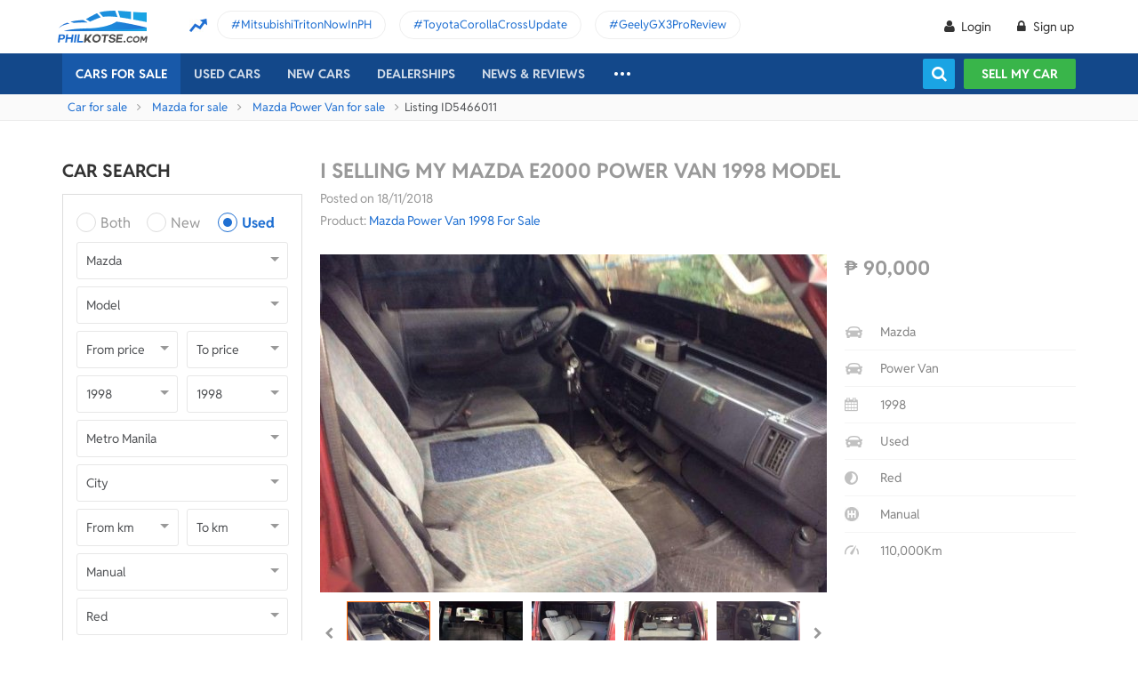

--- FILE ---
content_type: text/html; charset=utf-8
request_url: https://philkotse.com/mazda-power-van-for-sale-in-caloocan/i-selling-my-e2000-1998-model-aid5466011
body_size: 108458
content:
<!DOCTYPE html>
<html lang="en" prefix="og: https://ogp.me/ns#">
<head>
    <meta charset="utf-8" />
    <meta name="viewport" content="width=device-width, initial-scale=1.0">
    <meta http-equiv="Access-Control-Allow-Origin" content="https://www.facebook.com">

    <link href="/favicon.ico?v=2" rel="shortcut icon" type="image/x-icon">
    <link rel="apple-touch-icon" sizes="180x180" href="/apple-touch-icon.png">
    <link rel="icon" type="image/png" sizes="32x32" href="/favicon-32x32.png">
    <link rel="icon" type="image/png" sizes="16x16" href="/favicon-16x16.png">
    <link rel="manifest" href="/site.webmanifest">
    <link rel="mask-icon" href="/safari-pinned-tab.svg" color="#5bbad5">
    <meta name="msapplication-TileColor" content="#da532c">
    <meta name="theme-color" content="#ffffff">

        <title>Buy Used Mazda Power Van 1998 for sale only ₱90000 - ID546601</title>

    <!-- No Index -->
<meta name="robots" content="noindex, nofollow" /><meta name="googlebot" content="noindex" />
    <!-- Meta Description -->
    <meta name="description" content="Contact seller and Find all details of this Used Mazda Power Van 1998: prices, condition, images, description,...|  ID546601" />

    <meta name="geo.region" content="PH" />
    <meta name="geo.position" content="14.590927;120.990285" />
    <meta name="ICBM" content="14.590927, 120.990285" />
    <meta id="hddFbAppId" property="fb:app_id" content="370242783390234" />
    <meta property="fb:pages" content="399920817012361" />

    <!-- Meta Facebook -->
<meta property="og:site_name" content="philkotse.com" /><meta property="og:title" content="I selling my Mazda E2000 Power Van 1998 model" /><meta property="og:type" content="article" /><meta property="og:description" content="I selling my Mazda E2000 power van 1998 model,Color maroon 2tone dark grey metallic,Complete papers,Last registered 2017,Manual transmission,Carb type engine,Fuel efficient,2din type head unit,14inch mags,75%tires,Titanium tints,New install volcom muffler,All lights working,All gauges working,No oil leaks,No over heat,No hidden scratches,No history of accident,No Kalampag,100%not flooded,Power steering,Power windows,Power locks,Good engine,Good for long drive,Intact interior ,Running condition,See to appreciate,Call or txt,Slightly negotiable upon viewing,09222317475" /><meta property="og:url" content="https://philkotse.com/mazda-power-van-for-sale-in-caloocan/i-selling-my-e2000-1998-model-aid5466011" /><meta property="og:image" content="https://img.philkotse.com/2018/11/12/7f44fd12-f-efcf.jpg" /><meta property="og:image:type" content="image/jpg" /><meta property="og:image:width" content="1200" /><meta property="og:image:height" content="627" />    
    <!-- Meta Alternate -->
<link rel="alternate" href="https://philkotse.com/mazda-power-van-for-sale-in-caloocan/i-selling-my-e2000-1998-model-aid5466011" media="only screen and (max-width: 640px)" /><link rel="alternate" href="https://philkotse.com/mazda-power-van-for-sale-in-caloocan/i-selling-my-e2000-1998-model-aid5466011" media="handheld" /><link rel="alternate" hreflang="en-ph" href="https://philkotse.com/mazda-power-van-for-sale-in-caloocan/i-selling-my-e2000-1998-model-aid5466011"/><meta name="twitter:card" content="summary_large_image" /><meta name="twitter:site" content="@philkotsedotcom" /><meta name="twitter:creator" content="@philkotsedotcom" /><meta name="twitter:title" content="I selling my Mazda E2000 Power Van 1998 model" /><meta name="twitter:description" content="I selling my Mazda E2000 power van 1998 model,Color maroon 2tone dark grey metallic,Complete papers,Last registered 2017,Manual transmission,Carb type engine,Fuel efficient,2din type head unit,14inch mags,75%tires,Titanium tints,New install volcom muffler,All lights working,All gauges working,No oil leaks,No over heat,No hidden scratches,No history of accident,No Kalampag,100%not flooded,Power steering,Power windows,Power locks,Good engine,Good for long drive,Intact interior ,Running condition,See to appreciate,Call or txt,Slightly negotiable upon viewing,09222317475" /><meta name="twitter:image" content="https://img.philkotse.com/2018/11/12/7f44fd12-f-efcf.jpg" /><meta name="twitter:image:alt" content="I selling my Mazda E2000 Power Van 1998 model" /><meta name="twitter:url" content="https://philkotse.com/mazda-power-van-for-sale-in-caloocan/i-selling-my-e2000-1998-model-aid5466011" />    <!-- Meta image preload -->
    <!-- Meta Pagination -->
    

    <!-- Canonical -->
<link rel="canonical" href="https://philkotse.com/mazda-power-van-for-sale-in-caloocan/i-selling-my-e2000-1998-model-aid5466011" />
    <!--Render Css-->
    <link href="/css/styleJqueryUI?v=SIEosHGlRKgxZqqtDZImuis7fy27XABcvPqtwivwr4Q1" rel="preload stylesheet" as="style" onload="this.onload=null;this.rel='stylesheet'"/><noscript><link href="/css/styleJqueryUI?v=SIEosHGlRKgxZqqtDZImuis7fy27XABcvPqtwivwr4Q1" rel="stylesheet"/></noscript>

    <link href="/css/styletheme?v=qBuV6bbfqHLOOCV68-rPqhXK2pmapv6Kmg9eWMAP_y01" rel="preload stylesheet" as="style" onload="this.onload=null;this.rel='stylesheet'"/><noscript><link href="/css/styletheme?v=qBuV6bbfqHLOOCV68-rPqhXK2pmapv6Kmg9eWMAP_y01" rel="stylesheet"/></noscript>

    <link href="/css/styleDOWIcon?v=EOdjTasOEPtJU4_5RsfglOFb7FKjOyfCvf6IH3F53XM1" rel="preload stylesheet" as="style" onload="this.onload=null;this.rel='stylesheet'"/><noscript><link href="/css/styleDOWIcon?v=EOdjTasOEPtJU4_5RsfglOFb7FKjOyfCvf6IH3F53XM1" rel="stylesheet"/></noscript>

    <link href="/css/styleIconChatWeb?v=Z7LqLUPm9mvZjUya75kbigI9T9z1l-KXB-pLiM6OgCs1" rel="preload stylesheet" as="style" onload="this.onload=null;this.rel='stylesheet'"/><noscript><link href="/css/styleIconChatWeb?v=Z7LqLUPm9mvZjUya75kbigI9T9z1l-KXB-pLiM6OgCs1" rel="stylesheet"/></noscript>


    
    <link href="/ScriptsV2/Library/Swiper-6.8.4/swiper-bundle.min.css" rel="preload stylesheet" as="style" onload="this.onload=null;this.rel='stylesheet'"/><noscript><link href="/ScriptsV2/Library/Swiper-6.8.4/swiper-bundle.min.css" rel="stylesheet"/></noscript>

    <link href="/css/stylechosen?v=jDyH3TFymGLXpHMSNlV5b6AtGCaph3tjm3xXequ8Ogc1" rel="preload stylesheet" as="style" onload="this.onload=null;this.rel='stylesheet'"/><noscript><link href="/css/stylechosen?v=jDyH3TFymGLXpHMSNlV5b6AtGCaph3tjm3xXequ8Ogc1" rel="stylesheet"/></noscript>

    <link href="/ScriptsV2/Library/lightgallery-1.10.0/css/lightgallery.min.css" rel="preload stylesheet" as="style" onload="this.onload=null;this.rel='stylesheet'"/><noscript><link href="/ScriptsV2/Library/lightgallery-1.10.0/css/lightgallery.min.css" rel="stylesheet"/></noscript>


    <link href="/css/styleDetailAutoWeb?v=HzDfQb5RLsNy5cWx-d7ZwyJN9f5fKCmSkT_Q18UTrE81" rel="preload stylesheet" as="style" onload="this.onload=null;this.rel='stylesheet'"/><noscript><link href="/css/styleDetailAutoWeb?v=HzDfQb5RLsNy5cWx-d7ZwyJN9f5fKCmSkT_Q18UTrE81" rel="stylesheet"/></noscript>

    <link href="/css/StyleBanner?v=5I1BFQFpPq8_9FsEC8AeO-ForKVhDtUC1YKIBtCtf-Q1" rel="preload stylesheet" as="style" onload="this.onload=null;this.rel='stylesheet'"/><noscript><link href="/css/StyleBanner?v=5I1BFQFpPq8_9FsEC8AeO-ForKVhDtUC1YKIBtCtf-Q1" rel="stylesheet"/></noscript>

    <link href="/css/StylePopupWeb?v=PKnv_WhUyW0nsc4mQVgQkfL9tCOSIq0aDrfcHFjaUTE1" rel="preload stylesheet" as="style" onload="this.onload=null;this.rel='stylesheet'"/><noscript><link href="/css/StylePopupWeb?v=PKnv_WhUyW0nsc4mQVgQkfL9tCOSIq0aDrfcHFjaUTE1" rel="stylesheet"/></noscript>

    <link href="/css/styleLeadFormWeb?v=2lRDoRBr39ZHRtkq-QEw9mx0st0K3jqQSA9oUOtVb6I1" rel="preload stylesheet" as="style" onload="this.onload=null;this.rel='stylesheet'"/><noscript><link href="/css/styleLeadFormWeb?v=2lRDoRBr39ZHRtkq-QEw9mx0st0K3jqQSA9oUOtVb6I1" rel="stylesheet"/></noscript>

    <link href="/css/styleBoxNeedAdviceWeb?v=zuhKQQb6gBUJf54wwW2GGY565Jhv8nmXrSqqZQQ6tAo1" rel="preload stylesheet" as="style" onload="this.onload=null;this.rel='stylesheet'"/><noscript><link href="/css/styleBoxNeedAdviceWeb?v=zuhKQQb6gBUJf54wwW2GGY565Jhv8nmXrSqqZQQ6tAo1" rel="stylesheet"/></noscript>

    <link href="/css/styleCarInsuranceWeb?v=JhDubk8Ytr5fFRhvVM-VFscF4uVk6ORcgzJGBX2azVs1" rel="preload stylesheet" as="style" onload="this.onload=null;this.rel='stylesheet'"/><noscript><link href="/css/styleCarInsuranceWeb?v=JhDubk8Ytr5fFRhvVM-VFscF4uVk6ORcgzJGBX2azVs1" rel="stylesheet"/></noscript>


    <!--End Render Css-->
    <!-- Schema -->
    
        <script type="application/ld+json">
        {
          "@context": "http://schema.org/", 
          "@type": "BreadcrumbList", 
          "itemListElement": [
            { 
              "@type": "ListItem", 
              "position": "1", 
              "name": "Car for sale",
              "item": "https://philkotse.com/cars-for-sale"
            }
            ,
                { 
                    "@type": "ListItem", 
                    "position": "2", 
                    "name": "Mazda for sale",
                    "item": "https://philkotse.com/mazda-for-sale"
                }
                ,
                { 
                    "@type": "ListItem", 
                    "position": "3", 
                    "name": "Mazda Power Van for sale",
                    "item": "https://philkotse.com/mazda-power-van-for-sale"
                }
                ,
                { 
                    "@type": "ListItem", 
                    "position": "4", 
                    "name": "I selling my Mazda E2000 Power Van 1998 model",
                    "item": "https://philkotse.com/mazda-power-van-for-sale-in-caloocan/i-selling-my-e2000-1998-model-aid5466011"
                }
                
          ]
        }
        </script>
        
    <!-- End Schema -->
    <!-- MePuzz -->
    <!-- MePuzz start -->
<!--<script>
    (function (i, s, o, g, r, a, m) {
        i['MePuzzAnalyticsObject'] = r; i[r] = i[r] || function () {
            (i[r].q = i[r].q || []).push(arguments);
        }, i[r].l = 1 * new Date(); a = s.createElement(o),
            m = s.getElementsByTagName(o)[0]; a.async = 1; a.src = g;
        m.parentNode.insertBefore(a, m);
    })(window, document, 'script', 'https://mepuzz.com/sdk/v2/MePuzzSDK4Phil.js', 'mePuzz');
    mePuzz('setAppId', 'OVpeBKv46j');
    mePuzz('track', 'pageview');
</script>-->
<!-- MePuzz end -->

    <script defer src="/ScriptsV2/Library/firebasejs/7.14.4/firebase-app.js" ></script>
 
    <script defer src="/ScriptsV2/Library/firebasejs/7.14.4/firebase-messaging.js" ></script>
 

    <!-- Google Tag Manager Head-->
    
<link rel="preconnect" href="https://www.google-analytics.com">
<link rel="preconnect" href="https://www.googletagmanager.com">

<link rel="preconnect" href="https://apis.google.com">




<link rel="preconnect" href="https://onesignal.com">
<link rel="preconnect" href="https://cdn.onesignal.com">
<link rel="preconnect" href="https://log.philkotse.com">

    <!-- Content GTM -->
    <!-- End Content GTM -->
    <!-- Google Tag Manager -->
    <script>
        (function (w, d, s, l, i) {
            w[l] = w[l] || []; w[l].push({
                'gtm.start':
                    new Date().getTime(), event: 'gtm.js'
            }); var f = d.getElementsByTagName(s)[0],
                j = d.createElement(s), dl = l != 'dataLayer' ? '&l=' + l : ''; j.async = true; j.src =
                    'https://www.googletagmanager.com/gtm.js?id=' + i + dl; f.parentNode.insertBefore(j, f);
        })(window, document, 'script', 'dataLayer', 'GTM-NJGVVXD');</script>
    <!-- End Google Tag Manager -->


    <!-- Firebase -->
    
<script>
    // Your web app's Firebase configuration
    var firebaseConfig = {
        apiKey: "AIzaSyCh5hCqtzzvIbkzN-ah8dJI_1LUAb-QXaI",
        authDomain: "philkotse.firebaseapp.com",
        databaseURL: "https://philkotse.firebaseio.com",
        projectId: "philkotse",
        storageBucket: "philkotse.appspot.com",
        messagingSenderId: "27998486496",
        appId: "1:27998486496:web:87d17ddb7acd80753b7585",
        measurementId: "G-W4JW1W9PX6"
    };
</script>

    <!-- Google Adsense -->
    
    <!-- End Google Adsense -->

</head>
<body>
    <!-- Google Tag Manager Body-->
    
    <!-- Google Tag Manager (noscript) -->
    <noscript>
        <iframe src="https://www.googletagmanager.com/ns.html?id=GTM-NJGVVXD"
                height="0" width="0" style="display:none;visibility:hidden"></iframe>
    </noscript>
    <!-- End Google Tag Manager (noscript) -->


    <div id="wr_wrapper">
        

<!--header and menu top-->
<div class="header-fix fix-theme-old" style="height: 106px;">
    <div class="header" id="header">
        <!--headtop-->
        <div class="header-top">
            <div class="container">
                <a href="/" class="logo">
                    <img width="102"
                         height="36"
                         data-src="/ContentV2/Web/img/logo-philkotse.png"
                         alt="Buy and Sell cars philippines"
                         title="Philkotse - Buy and Sell Cars"
                         class="lozad" />
                </a>
                    <div class="box-spotlight-new">
        <div class="item-spotlight-new">
            <span class="title" title="Spotlight"> Spotlight: </span>
                <a title="MitsubishiTritonNowInPH" href="https://philkotse.com/new-releases/mitsubishi-triton-launch-philippines-15529">MitsubishiTritonNowInPH </a>
                <a title="ToyotaCorollaCrossUpdate" href="https://philkotse.com/new-releases/2024-toyota-corolla-cross-refresh-debut-asean-15571">ToyotaCorollaCrossUpdate </a>
                <a title="GeelyGX3ProReview" href="https://philkotse.com/car-review/geely-gx3-pro-philippines-rv451">GeelyGX3ProReview </a>
        </div>
    </div>

            </div>
        </div>
        <!--navi top-->
        <div class="navi">
            <div class="container">
                

<ul class="menu-top">
    <!-- Logo (display when scroll down & header neo) -->
    <li>
        <a href="/" class="logo-white">
            <img width="102"
                 height="36"
                 data-src="/ContentV2/Web/img/logo-philkotse-white.png"
                 alt="Buy and Sell cars philippines"
                 title="Philkotse - Buy and Sell Cars"
                 class="lozad" />
        </a>
    </li>

    <!-- Cars For Sale -->
    <li class="car-for-sale">
        <a id="nav_car" href="/cars-for-sale" class="active">Cars For Sale</a>
            <div class="sub-menu-car-for-sale" id="menu_brand">
        <div class="container">
            <ul class="list-brand brandall-car">
                    <li class="i-toyota">
                        <a href="/toyota-for-sale" title="Toyota for sale">
                            <span class="name"></span>
                            <span class="text-ellipsis"> Toyota</span>
                        </a>
                    </li>
                    <li class="i-ford">
                        <a href="/ford-for-sale" title="Ford for sale">
                            <span class="name"></span>
                            <span class="text-ellipsis"> Ford</span>
                        </a>
                    </li>
                    <li class="i-mitsubishi">
                        <a href="/mitsubishi-for-sale" title="Mitsubishi for sale">
                            <span class="name"></span>
                            <span class="text-ellipsis"> Mitsubishi</span>
                        </a>
                    </li>
                    <li class="i-honda">
                        <a href="/honda-for-sale" title="Honda for sale">
                            <span class="name"></span>
                            <span class="text-ellipsis"> Honda</span>
                        </a>
                    </li>
                    <li class="i-hyundai">
                        <a href="/hyundai-for-sale" title="Hyundai for sale">
                            <span class="name"></span>
                            <span class="text-ellipsis"> Hyundai</span>
                        </a>
                    </li>
                    <li class="i-nissan">
                        <a href="/nissan-for-sale" title="Nissan for sale">
                            <span class="name"></span>
                            <span class="text-ellipsis"> Nissan</span>
                        </a>
                    </li>
                    <li class="i-chevrolet">
                        <a href="/chevrolet-for-sale" title="Chevrolet for sale">
                            <span class="name"></span>
                            <span class="text-ellipsis"> Chevrolet</span>
                        </a>
                    </li>
                    <li class="i-subaru">
                        <a href="/subaru-for-sale" title="Subaru for sale">
                            <span class="name"></span>
                            <span class="text-ellipsis"> Subaru</span>
                        </a>
                    </li>
                    <li class="i-suzuki">
                        <a href="/suzuki-for-sale" title="Suzuki for sale">
                            <span class="name"></span>
                            <span class="text-ellipsis"> Suzuki</span>
                        </a>
                    </li>
                    <li class="i-kia">
                        <a href="/kia-for-sale" title="Kia for sale">
                            <span class="name"></span>
                            <span class="text-ellipsis"> Kia</span>
                        </a>
                    </li>
                    <li class="i-isuzu">
                        <a href="/isuzu-for-sale" title="Isuzu for sale">
                            <span class="name"></span>
                            <span class="text-ellipsis"> Isuzu</span>
                        </a>
                    </li>
                    <li class="i-mazda">
                        <a href="/mazda-for-sale" title="Mazda for sale">
                            <span class="name"></span>
                            <span class="text-ellipsis"> Mazda</span>
                        </a>
                    </li>
            </ul>
            <a href="/cars-for-sale" class="more">View All Car For Sale <i class="icon-angle-circled-right"></i></a>
        </div>
    </div>

    </li>

    <!-- Used Cars -->
    <li >
        <a href="/used-cars-for-sale" class="">Used cars</a>

        <ul class="sub-menu-new">
            
            <li>
                <a class="cursor-default " href="javascript:void(0)">By Body Type</a>
                    <div class="sub-menu-new-level-2">
                        <ul class="list">
                            <li>
                                <a class="" href="/used-cars-suv-for-sale" title="Used suv for sale philippines">SUV</a>
                                <a class="" href="/used-cars-sedan-for-sale" title="Second hand sedan for sale">Sedan</a>
                                <a class="" href="/used-cars-hatchback-for-sale" title="Used hatchback cars for sale">Hatchback</a>
                                <a class="" href="/used-cars-van-for-sale" title="2nd hand van for sale">Van</a>
                                <a class="" href="/used-cars-minivan-for-sale" title="Second hand mini van for sale">Minivan</a>
                                <a class="" href="/used-cars-truck-for-sale" title="Second hand pickup for sale">Truck</a>
                                <a class="" href="/used-cars-mpv-for-sale" title="Second hand mpv for sale">MPV</a>
                            </li>
                        </ul>
                    </div>

            </li>
            <li>
                <a class="cursor-default " href="javascript:void(0)">By Price Range</a>
                    <div class="sub-menu-new-level-2">
                        <ul class="list">
                            <li>
                                <a class="" href="/used-cars-for-sale/mlt1000000" title="Cars for sale below ₱1.000.000">Under ₱1.000.000</a>
                                <a class="" href="/used-cars-for-sale/mlt500000" title="Cars for sale car under 500k">Under ₱500.000</a>
                                <a class="" href="/used-cars-for-sale/mlt300000" title="Used cars for sale philippines below 300k">Under ₱300.000</a>
                                <a class="" href="/used-cars-for-sale/mlt250000" title="Used cars for sale philippines below 250k">Under ₱250.000</a>
                                <a class="" href="/used-cars-for-sale/mlt200000" title="Used cars for sale philippines below 200k">Under ₱200.000</a>
                                <a class="" href="/used-cars-for-sale/mlt150000" title="2nd hand cars worth 150k">Under ₱150.000</a>
                                <a class="" href="/used-cars-for-sale/mlt100000" title="Used cars for sale philippines below 100k">Under ₱100.000</a>
                            </li>
                        </ul>
                    </div>

            </li>
            <li>
                <a class="cursor-default " href="javascript:void(0)">By Location</a>
                    <div class="sub-menu-new-level-2">
                        <ul class="list">
                            <li>
                                <a class="" href="/used-cars-for-sale-in-cagayan" title="Used car for sale in Cagayan">Cagayan</a>
                                <a class="" href="/used-cars-for-sale-in-pampanga" title="Used car for sale in Pampanga">Pampanga</a>
                                <a class="" href="/used-cars-for-sale-in-cebu" title="Used car for sale in Cebu">Cebu</a>
                                <a class="" href="/used-cars-for-sale-in-iloilo" title="Used car for sale in Iloilo">Iloilo</a>
                                <a class="" href="/used-cars-for-sale-in-metro-manila" title="Used car for sale in Metro Manila">Metro Manila</a>
                                <a class="" href="/used-cars-for-sale-in-baguio-benguet" title="Used car for sale in Baguio Benguet">Baguio Benguet</a>
                                <a class="" href="/used-cars-for-sale-in-pangasinan" title="Used car for sale in Pangasinan">Pangasinan</a>
                            </li>
                        </ul>
                    </div>

            </li>
            
            
        </ul>
    </li>

    <!-- Repossessed Cars -->
    

    <!-- Car Guide -->
        <li class="menu-new-car-new">
            <a href="/car-prices-philippines" class="">New cars</a>

            <ul class="sub-menu-new">
                <!-- Car Price -->
                <li>
                    <a href="/car-prices-philippines" class="">Car price</a>
                    <div class="sub-menu-new-level-2">
                        <ul class="list">
                                    <li>
                                        <a class="" href="/toyota-philippines-price-list">Toyota</a>
                                    </li>
                                    <li>
                                        <a class="" href="/mitsubishi-philippines-price-list">Mitsubishi</a>
                                    </li>
                                    <li>
                                        <a class="" href="/honda-philippines-price-list">Honda</a>
                                    </li>
                                    <li>
                                        <a class="" href="/hyundai-philippines-price-list">Hyundai</a>
                                    </li>
                                    <li>
                                        <a class="" href="/isuzu-philippines-price-list">Isuzu</a>
                                    </li>
                                    <li>
                                        <a class="" href="/mg-philippines-price-list">MG</a>
                                    </li>
                                    <li>
                                        <a class="" href="/chery-philippines-price-list">Chery</a>
                                    </li>
                                    <li>
                                        <a class="" href="/kia-philippines-price-list">Kia</a>
                                    </li>
                                    <li>
                                        <a class="" href="/ford-philippines-price-list">Ford</a>
                                    </li>
                                    <li>
                                        <a class="" href="/nissan-philippines-price-list">Nissan</a>
                                    </li>
                                    <li>
                                        <a class="" href="/mazda-philippines-price-list">Mazda</a>
                                    </li>
                                    <li>
                                        <a class="" href="/suzuki-philippines-price-list">Suzuki</a>
                                    </li>
                                    <li>
                                        <a class="" href="/bmw-philippines-price-list">BMW</a>
                                    </li>
                                    <li>
                                        <a class="" href="/mercedes-benz-philippines-price-list">Mercedes-Benz</a>
                                    </li>
                                    <li>
                                        <a class="" href="/jeep-philippines-price-list">Jeep</a>
                                    </li>
                            <li class="i-more-new">
                                <a href="/car-prices-philippines">
                                    All Brands »
                                </a>
                            </li>
                        </ul>
                    </div>
                </li>
                <!-- Car Promo -->
                <li>
                    <a href="/all-promotions-in-the-philippines" class="">Car promos</a>
                </li>
            </ul>

        </li>
    <li>
        <a href="/auto-dealerships-in-the-philippines" class="">Dealerships</a>
    </li>
    

    <!-- News & Reviews -->
    <li>
        <a href="javascript:void(0);" class="cursor-default">News & reviews</a>
        <ul class="sub-menu-new">
            <!-- Car Reviews -->
                <li>
                    <a href="/car-review" class="">Car Reviews</a>
                            <div class="sub-menu-new-level-2">
                                <ul class="list">
                                        <li>
                                            <a class="" href="/car-review-toyota">Toyota</a>
                                        </li>
                                        <li>
                                            <a class="" href="/car-review-honda">Honda</a>
                                        </li>
                                        <li>
                                            <a class="" href="/car-review-mitsubishi">Mitsubishi</a>
                                        </li>
                                        <li>
                                            <a class="" href="/car-review-ford">Ford</a>
                                        </li>
                                        <li>
                                            <a class="" href="/car-review-hyundai">Hyundai</a>
                                        </li>
                                        <li>
                                            <a class="" href="/car-review-isuzu">Isuzu</a>
                                        </li>
                                        <li>
                                            <a class="" href="/car-review-suzuki">Suzuki</a>
                                        </li>
                                        <li>
                                            <a class="" href="/car-review-nissan">Nissan</a>
                                        </li>
                                        <li>
                                            <a class="" href="/car-review-kia">Kia</a>
                                        </li>
                                        <li>
                                            <a class="" href="/car-review-mazda">Mazda</a>
                                        </li>
                                    <li><a href="/car-review">All Brands</a></li>
                                </ul>
                            </div>

                </li>
            <!-- Car Comparison -->
            <li>
                <a href="/car-comparison" class="">Car Comparisons</a>
            </li>
            <!-- Car News -->
            <li>
                <a href="/news" class="">Car News</a>
                <div class="sub-menu-new-level-2">
                    <ul class="list">
                                <li>
                                    <a class="" href="/news/market-news">Market News</a>
                                </li>
                                <li>
                                    <a class="" href="/news/new-releases">New Releases</a>
                                </li>
                                <li>
                                    <a class="" href="/news/car-events">Car Events</a>
                                </li>
                    </ul>
                </div>
            </li>
            <!-- Tips & Advice -->
            <li>
                <a href="/tips-advice" class="">Tips & Advice</a>
                <div class="sub-menu-new-level-2">
                    <ul class="list">
                        <li><a href="/tips-advice/list-ticles" class="">List-ticles</a></li>
                                <li>
                                    <a class="" href="/tips-advice/car-buying-and-selling">Car Buying &amp; Selling</a>
                                </li>
                                <li>
                                    <a class="" href="/tips-advice/car-maintenance">Car Maintenance</a>
                                </li>
                                <li>
                                    <a class="" href="/tips-advice/safe-driving">Safe Driving</a>
                                </li>
                    </ul>
                </div>
            </li>
            <!-- Car Videos -->
            <li><a href="/video" class="">Car Videos</a></li>
            <!-- E-Magazine -->
            <li><a href="/magazine" class="">E-Magazine</a></li>
            <li></li>
        </ul>
    </li>
    <!-- car insurance -->
    

    <!-- Dealerships & Promos -->
    

    <!-- ... -->
    <li class="more-menu">
        <ul class="sub-menu-new">
            
            <li>
                <a href="/become-a-partner" rel="nofollow">Become Our Partner</a>
            </li>
            <li>
                <a href="/loan-calculator" class="">Loan Calculator</a>
            </li>
            <li>
                <a href="/car-insurance" class="">Car Insurance</a>
            </li>
            
            

            <!-- Used Cars (display when scroll down & header neo) -->
            
        </ul>
    </li>

    <!-- Icon Search -->
    <li class="search-fix">
        <span class="icon-show-search"></span>
    </li>
</ul>




                <div class="right-menu">
                    <div class="box-acc" id="box-user"></div>
                    <!--Search suggestion-->
                    <div class="box-search-h">
                        <span class="btn-search" id="show-tab-search-text"></span>
                        <div class="box-search-head">
                            <input class="input-text input-search-suggestion ui-autocomplete-input" id="txtKeywordSearchHome" placeholder="search by keywords" type="text" />
                            <div class="btn-search-text" id="searchAutoText"></div>
                        </div>
                    </div>
                    <!--End -->
                    <a href="/sell-car" class="btn-sell-mycar ss-slab">
                        Sell my car
                        <span class="tootip">
                            Tip: Creating a listing on
                            <strong>Philkotse.com</strong> will help your
                            car reach nearly <strong>
                                300 potential
                                buyers within the first week!
                            </strong>
                        </span>
                    </a>
                </div>
            </div>
        </div>
    </div>
</div>
<div class="" id="position_menu"></div>
<!--end header and menu top-->

        <div id="fix_height">
            



<div class="breadcrumb"><div class="container" > <a href="/cars-for-sale" title="Car for sale" class="alink">Car for sale</a><a href="/mazda-for-sale" title="Mazda for sale" class="alink">Mazda for sale</a><a href="/mazda-power-van-for-sale" title="Mazda Power Van for sale" class="alink">Mazda Power Van for sale</a><span>Listing ID5466011</span></div></div>
<div class="container">
    <!-- Detail_Top_1 (Banner CMS) -->
    

    <div class="content mt-40">
        <div class="a-column">
            <!-- Box Search -->
            <h2 class="heading">Car Search</h2>
<div class="box-search-advance">
    <ul id="boxSearchLeft" class="form-search-a chosen-popup">
        <li>
            <div class="radio">
                <input id="condition-both" name="rdConditionSearchAutoListing" type="radio"  value="0" />
                <label for="condition-both" class="radio-label">Both</label>
            </div>
            <div class="radio">
                <input id="condition-new" name="rdConditionSearchAutoListing" type="radio"  value="2" />
                <label for="condition-new" class="radio-label">New</label>
            </div>
            <div class="radio">
                <input id="condition-used" name="rdConditionSearchAutoListing" type="radio" checked value="3" />
                <label for="condition-used" class="radio-label">Used</label>
            </div>
        </li>
        <li>
            <div class="custom-select-a">
                <select id="comboboxBrandSearchAutoListing" class="select-box chosen-select" onchange="ComboboxCommons.GenerateModel(this.value, 'comboboxModelSearchAutoListing');">
                    <option value="0">Brand</option>
                        <option data-alias="abarth"  value="118">Abarth</option>
                        <option data-alias="acura"  value="1">Acura</option>
                        <option data-alias="alfa-romeo"  value="2">Alfa Romeo</option>
                        <option data-alias="asia-motors"  value="74">Asia Motors</option>
                        <option data-alias="aston-martin"  value="3">Aston Martin</option>
                        <option data-alias="audi"  value="4">Audi</option>
                        <option data-alias="baic"  value="49">BAIC</option>
                        <option data-alias="bmw"  value="6">BMW</option>
                        <option data-alias="byd"  value="50">BYD</option>
                        <option data-alias="bajaj"  value="124">Bajaj</option>
                        <option data-alias="bentley"  value="5">Bentley</option>
                        <option data-alias="cadillac"  value="7">Cadillac</option>
                        <option data-alias="chana"  value="51">Chana</option>
                        <option data-alias="changan"  value="121">Changan</option>
                        <option data-alias="chery"  value="8">Chery</option>
                        <option data-alias="chevrolet"  value="9">Chevrolet</option>
                        <option data-alias="chrysler"  value="10">Chrysler</option>
                        <option data-alias="citroen"  value="81">Citroen</option>
                        <option data-alias="daewoo"  value="11">Daewoo</option>
                        <option data-alias="daihatsu"  value="12">Daihatsu</option>
                        <option data-alias="dodge"  value="13">Dodge</option>
                        <option data-alias="dong-feng"  value="52">Dong Feng</option>
                        <option data-alias="faw"  value="53">FAW</option>
                        <option data-alias="ferrari"  value="14">Ferrari</option>
                        <option data-alias="fiat"  value="15">Fiat</option>
                        <option data-alias="ford"  value="16">Ford</option>
                        <option data-alias="foton"  value="17">Foton</option>
                        <option data-alias="freightliner"  value="204">Freightliner</option>
                        <option data-alias="fruehauf"  value="202">Fruehauf</option>
                        <option data-alias="fuel-tanker-trailer"  value="203">Fuel Tanker Trailer</option>
                        <option data-alias="fuso"  value="122">Fuso</option>
                        <option data-alias="gac"  value="114">GAC</option>
                        <option data-alias="gaz"  value="113">Gaz</option>
                        <option data-alias="geely"  value="54">Geely</option>
                        <option data-alias="gmc"  value="18">Gmc</option>
                        <option data-alias="golden-dragon"  value="55">Golden Dragon</option>
                        <option data-alias="great-wall-motor"  value="56">Great Wall Motor</option>
                        <option data-alias="haima"  value="57">Haima</option>
                        <option data-alias="hino"  value="123">Hino</option>
                        <option data-alias="honda"  value="19">Honda</option>
                        <option data-alias="hummer"  value="20">Hummer</option>
                        <option data-alias="hyundai"  value="21">Hyundai</option>
                        <option data-alias="infiniti"  value="88">Infiniti</option>
                        <option data-alias="international"  value="205">International</option>
                        <option data-alias="isuzu"  value="22">Isuzu</option>
                        <option data-alias="jac"  value="59">JAC</option>
                        <option data-alias="jmc"  value="61">JMC</option>
                        <option data-alias="jaguar"  value="23">Jaguar</option>
                        <option data-alias="jeep"  value="24">Jeep</option>
                        <option data-alias="jetour"  value="212">Jetour</option>
                        <option data-alias="jinbei"  value="60">Jinbei</option>
                        <option data-alias="joylong"  value="62">Joylong</option>
                        <option data-alias="kaicene"  value="119">Kaicene</option>
                        <option data-alias="kawasaki"  value="206">Kawasaki</option>
                        <option data-alias="kia"  value="25">Kia</option>
                        <option data-alias="king-long"  value="63">King Long</option>
                        <option data-alias="komatsu"  value="207">Komatsu</option>
                        <option data-alias="lamborghini"  value="64">Lamborghini</option>
                        <option data-alias="land-rover"  value="26">Land Rover</option>
                        <option data-alias="lexus"  value="27">Lexus</option>
                        <option data-alias="lifan"  value="65">Lifan</option>
                        <option data-alias="lincoln"  value="28">Lincoln</option>
                        <option data-alias="lotus"  value="66">Lotus</option>
                        <option data-alias="lynk-co"  value="215">Lynk &amp; Co</option>
                        <option data-alias="mg"  value="33">MG</option>
                        <option data-alias="mahindra"  value="29">Mahindra</option>
                        <option data-alias="maserati"  value="67">Maserati</option>
                        <option data-alias="maxus"  value="116">Maxus</option>
                        <option data-alias="mazda" selected value="30">Mazda</option>
                        <option data-alias="mclaren"  value="92">McLaren</option>
                        <option data-alias="mercedes-benz"  value="31">Mercedes-Benz</option>
                        <option data-alias="mercury"  value="32">Mercury</option>
                        <option data-alias="mini"  value="34">Mini</option>
                        <option data-alias="mitsubishi"  value="35">Mitsubishi</option>
                        <option data-alias="morgan"  value="68">Morgan</option>
                        <option data-alias="nissan"  value="36">Nissan</option>
                        <option data-alias="omoda"  value="213">Omoda</option>
                        <option data-alias="opel"  value="37">Opel</option>
                        <option data-alias="peugeot"  value="38">Peugeot</option>
                        <option data-alias="porsche"  value="39">Porsche</option>
                        <option data-alias="proton"  value="40">Proton</option>
                        <option data-alias="ram"  value="112">Ram</option>
                        <option data-alias="renault"  value="111">Renault</option>
                        <option data-alias="rolls-royce"  value="71">Rolls-Royce</option>
                        <option data-alias="saab"  value="110">Saab</option>
                        <option data-alias="scion"  value="41">Scion</option>
                        <option data-alias="shacman"  value="120">Shacman</option>
                        <option data-alias="sinotruk"  value="201">Sinotruk</option>
                        <option data-alias="smart"  value="72">Smart</option>
                        <option data-alias="ssangyong"  value="42">SsangYong</option>
                        <option data-alias="stewart-stevenson"  value="210">Stewart &amp; Stevenson</option>
                        <option data-alias="subaru"  value="43">Subaru</option>
                        <option data-alias="suzuki"  value="44">Suzuki</option>
                        <option data-alias="tcm"  value="208">TCM</option>
                        <option data-alias="tadano"  value="115">Tadano</option>
                        <option data-alias="tata"  value="45">Tata</option>
                        <option data-alias="tesla"  value="117">Tesla</option>
                        <option data-alias="toyota"  value="46">Toyota</option>
                        <option data-alias="vinfast"  value="216">Vinfast</option>
                        <option data-alias="volkswagen"  value="47">Volkswagen</option>
                        <option data-alias="volvo"  value="48">Volvo</option>
                        <option data-alias="xgma"  value="209">XGMA</option>
                </select>
            </div>
        </li>
        <li>
            <div class="custom-select-a">
                <input type="hidden" id="hddModelId" value="2382" />

                <select id="comboboxModelSearchAutoListing" class="select-box chosen-select">
                    <option selected value="0">Model</option>
                </select>
            </div>
        </li>
        
        <li>
            <div class="row">
                <div class="col-6">
                    <div class="custom-select-a">
                        <select id="min_price" class="select-box disable_search">
                            <option value="0">From price</option>
                                <option  value="₱0">  ₱0</option>
                                <option  value="‎₱250,000">  ‎₱250,000</option>
                                <option  value="‎₱500,000">  ‎₱500,000</option>
                                <option  value="‎₱750,000">  ‎₱750,000</option>
                                <option  value="‎₱1,000,000">  ‎₱1,000,000</option>
                                <option  value="‎‎₱2,000,000">  ‎‎₱2,000,000</option>
                                <option  value="‎‎₱3,000,000">  ‎‎₱3,000,000</option>
                                <option  value="‎‎₱5,000,000">  ‎‎₱5,000,000</option>
                                <option  value="‎‎₱8,000,000">  ‎‎₱8,000,000</option>
                        </select>

                    </div>
                </div>
                <div class="col-6">
                    <div class="custom-select-a">
                        <select id="max_price" class="select-box disable_search">
                            <option value="0">To price</option>
                                <option  value="‎₱250,000">  ‎₱250,000</option>
                                <option  value="‎₱500,000">  ‎₱500,000</option>
                                <option  value="‎₱750,000">  ‎₱750,000</option>
                                <option  value="‎₱1,000,000">  ‎₱1,000,000</option>
                                <option  value="‎‎₱2,000,000">  ‎‎₱2,000,000</option>
                                <option  value="‎‎₱3,000,000">  ‎‎₱3,000,000</option>
                                <option  value="‎‎₱5,000,000">  ‎‎₱5,000,000</option>
                                <option  value="‎‎₱8,000,000">  ‎‎₱8,000,000</option>
                                <option  value="‎‎&gt; ₱8,000,000">  ‎‎> ₱8,000,000</option>
                        </select>
                    </div>
                </div>
            </div>
        </li>
        <li>
            <div class="row">
                <div class="col-6">
                    <div class="custom-select-a">
                        <select id="min_year" class="select-box disable_search">
                            <option value="0">From year</option>

                                <option  value="2027">2027</option>
                                <option  value="2026">2026</option>
                                <option  value="2025">2025</option>
                                <option  value="2024">2024</option>
                                <option  value="2023">2023</option>
                                <option  value="2022">2022</option>
                                <option  value="2021">2021</option>
                                <option  value="2020">2020</option>
                                <option  value="2019">2019</option>
                                <option  value="2018">2018</option>
                                <option  value="2017">2017</option>
                                <option  value="2016">2016</option>
                                <option  value="2015">2015</option>
                                <option  value="2014">2014</option>
                                <option  value="2013">2013</option>
                                <option  value="2012">2012</option>
                                <option  value="2011">2011</option>
                                <option  value="2010">2010</option>
                                <option  value="2009">2009</option>
                                <option  value="2008">2008</option>
                                <option  value="2007">2007</option>
                                <option  value="2006">2006</option>
                                <option  value="2005">2005</option>
                                <option  value="2004">2004</option>
                                <option  value="2003">2003</option>
                                <option  value="2002">2002</option>
                                <option  value="2001">2001</option>
                                <option  value="2000">2000</option>
                                <option  value="1999">1999</option>
                                <option selected value="1998">1998</option>
                                <option  value="1997">1997</option>
                                <option  value="1996">1996</option>
                                <option  value="1995">1995</option>
                                <option  value="1994">1994</option>
                                <option  value="1993">1993</option>
                                <option  value="1992">1992</option>
                                <option  value="1991">1991</option>
                                <option  value="1990">1990</option>
                        </select>

                    </div>
                </div>
                <div class="col-6">
                    <div class="custom-select-a">
                        <select id="max_year" class="select-box disable_search">
                            <option value="0">To year</option>
                                <option  value="2027">2027</option>
                                <option  value="2026">2026</option>
                                <option  value="2025">2025</option>
                                <option  value="2024">2024</option>
                                <option  value="2023">2023</option>
                                <option  value="2022">2022</option>
                                <option  value="2021">2021</option>
                                <option  value="2020">2020</option>
                                <option  value="2019">2019</option>
                                <option  value="2018">2018</option>
                                <option  value="2017">2017</option>
                                <option  value="2016">2016</option>
                                <option  value="2015">2015</option>
                                <option  value="2014">2014</option>
                                <option  value="2013">2013</option>
                                <option  value="2012">2012</option>
                                <option  value="2011">2011</option>
                                <option  value="2010">2010</option>
                                <option  value="2009">2009</option>
                                <option  value="2008">2008</option>
                                <option  value="2007">2007</option>
                                <option  value="2006">2006</option>
                                <option  value="2005">2005</option>
                                <option  value="2004">2004</option>
                                <option  value="2003">2003</option>
                                <option  value="2002">2002</option>
                                <option  value="2001">2001</option>
                                <option  value="2000">2000</option>
                                <option  value="1999">1999</option>
                                <option selected value="1998">1998</option>
                                <option  value="1997">1997</option>
                                <option  value="1996">1996</option>
                                <option  value="1995">1995</option>
                                <option  value="1994">1994</option>
                                <option  value="1993">1993</option>
                                <option  value="1992">1992</option>
                                <option  value="1991">1991</option>
                                <option  value="1990">1990</option>
                        </select>
                    </div>
                </div>
            </div>
        </li>
        <li>
            <div class="custom-select-a">
                <select id="comboboxRegionSearchAutoListing" class="select-box chosen-select" onchange="ComboboxCommons.GenerateCity(this.value, 'comboboxCitySearchAutoListing');">
                    <option value="0">Region</option>
                        <option data-alias="abra"  value="1">Abra</option>
                        <option data-alias="agusan-del-norte"  value="2">Agusan del Norte</option>
                        <option data-alias="agusan-del-sur"  value="3">Agusan del Sur</option>
                        <option data-alias="aklan"  value="4">Aklan</option>
                        <option data-alias="albay"  value="5">Albay</option>
                        <option data-alias="antique"  value="6">Antique</option>
                        <option data-alias="apayao"  value="7">Apayao</option>
                        <option data-alias="r-aurora"  value="8">Aurora</option>
                        <option data-alias="basilan"  value="9">Basilan</option>
                        <option data-alias="bataan"  value="10">Bataan</option>
                        <option data-alias="batanes"  value="11">Batanes</option>
                        <option data-alias="batangas"  value="12">Batangas</option>
                        <option data-alias="benguet"  value="13">Benguet</option>
                        <option data-alias="r-biliran"  value="14">Biliran</option>
                        <option data-alias="bohol"  value="15">Bohol</option>
                        <option data-alias="bukidnon"  value="16">Bukidnon</option>
                        <option data-alias="bulacan"  value="17">Bulacan</option>
                        <option data-alias="cagayan"  value="18">Cagayan</option>
                        <option data-alias="camarines-norte"  value="19">Camarines Norte</option>
                        <option data-alias="camarines-sur"  value="20">Camarines Sur</option>
                        <option data-alias="camiguin"  value="21">Camiguin</option>
                        <option data-alias="capiz"  value="22">Capiz</option>
                        <option data-alias="catanduanes"  value="23">Catanduanes</option>
                        <option data-alias="cavite"  value="24">Cavite</option>
                        <option data-alias="cebu"  value="25">Cebu</option>
                        <option data-alias="cotabato"  value="27">Cotabato</option>
                        <option data-alias="davao-occidental"  value="30">Davao Occidental</option>
                        <option data-alias="davao-oriental"  value="31">Davao Oriental</option>
                        <option data-alias="davao-de-oro"  value="26">Davao de Oro</option>
                        <option data-alias="davao-del-norte"  value="28">Davao del Norte</option>
                        <option data-alias="davao-del-sur"  value="29">Davao del Sur</option>
                        <option data-alias="dinagat-islands"  value="32">Dinagat Islands</option>
                        <option data-alias="eastern-samar"  value="33">Eastern Samar</option>
                        <option data-alias="guimaras"  value="34">Guimaras</option>
                        <option data-alias="ifugao"  value="35">Ifugao</option>
                        <option data-alias="ilocos-norte"  value="36">Ilocos Norte</option>
                        <option data-alias="ilocos-sur"  value="37">Ilocos Sur</option>
                        <option data-alias="iloilo"  value="38">Iloilo</option>
                        <option data-alias="r-isabela"  value="39">Isabela</option>
                        <option data-alias="kalinga"  value="40">Kalinga</option>
                        <option data-alias="la-union"  value="41">La Union</option>
                        <option data-alias="laguna"  value="42">Laguna</option>
                        <option data-alias="lanao-del-norte"  value="43">Lanao del Norte</option>
                        <option data-alias="lanao-del-sur"  value="44">Lanao del Sur</option>
                        <option data-alias="r-leyte"  value="45">Leyte</option>
                        <option data-alias="maguindanao"  value="46">Maguindanao</option>
                        <option data-alias="marinduque"  value="47">Marinduque</option>
                        <option data-alias="masbate"  value="48">Masbate</option>
                        <option data-alias="metro-manila" selected value="81">Metro Manila</option>
                        <option data-alias="misamis-occidental"  value="49">Misamis Occidental</option>
                        <option data-alias="misamis-oriental"  value="50">Misamis Oriental</option>
                        <option data-alias="mountain-province"  value="51">Mountain Province</option>
                        <option data-alias="negros-occidental"  value="52">Negros Occidental</option>
                        <option data-alias="negros-oriental"  value="53">Negros Oriental</option>
                        <option data-alias="northern-samar"  value="54">Northern Samar</option>
                        <option data-alias="nueva-ecija"  value="55">Nueva Ecija</option>
                        <option data-alias="nueva-vizcaya"  value="82">Nueva Vizcaya</option>
                        <option data-alias="occidental-mindoro"  value="56">Occidental Mindoro</option>
                        <option data-alias="oriental-mindoro"  value="57">Oriental Mindoro</option>
                        <option data-alias="palawan"  value="58">Palawan</option>
                        <option data-alias="pampanga"  value="59">Pampanga</option>
                        <option data-alias="pangasinan"  value="60">Pangasinan</option>
                        <option data-alias="r-quezon"  value="61">Quezon</option>
                        <option data-alias="r-quirino"  value="62">Quirino</option>
                        <option data-alias="r-rizal"  value="63">Rizal</option>
                        <option data-alias="r-romblon"  value="64">Romblon</option>
                        <option data-alias="samar"  value="65">Samar</option>
                        <option data-alias="r-sarangani"  value="66">Sarangani</option>
                        <option data-alias="r-siquijor"  value="67">Siquijor</option>
                        <option data-alias="sorsogon"  value="68">Sorsogon</option>
                        <option data-alias="south-cotabato"  value="69">South Cotabato</option>
                        <option data-alias="southern-leyte"  value="70">Southern Leyte</option>
                        <option data-alias="r-sultan-kudarat"  value="71">Sultan Kudarat</option>
                        <option data-alias="sulu"  value="72">Sulu</option>
                        <option data-alias="surigao-del-norte"  value="73">Surigao del Norte</option>
                        <option data-alias="surigao-del-sur"  value="74">Surigao del Sur</option>
                        <option data-alias="tarlac"  value="75">Tarlac</option>
                        <option data-alias="tawi-tawi"  value="76">Tawi-Tawi</option>
                        <option data-alias="zambales"  value="77">Zambales</option>
                        <option data-alias="zamboanga-sibugay"  value="80">Zamboanga Sibugay</option>
                        <option data-alias="zamboanga-del-norte"  value="78">Zamboanga del Norte</option>
                        <option data-alias="zamboanga-del-sur"  value="79">Zamboanga del Sur</option>
                </select>
            </div>
        </li>
        <li>
            <div class="custom-select-a">
                <input type="hidden" id="hddCityId" value="1605" />

                <select id="comboboxCitySearchAutoListing" class="select-box chosen-select">
                    <option selected value="0">City</option>
                </select>
            </div>
        </li>
        <li id="mileageBox" style="">
            <div class="row">
                <div class="col-6">
                    <div class="custom-select-a">
                        
                        <select id="min_km" class="select-box disable_search">
                            <option value="0">From km</option>
                                <option  value="0">0 km</option>
                                <option  value="1000">1,000 km</option>
                                <option  value="5000">5,000 km</option>
                                <option  value="10000">10,000 km</option>
                                <option  value="20000">20,000 km</option>
                                <option  value="30000">30,000 km</option>
                                <option  value="50000">50,000 km</option>
                                <option  value="70000">70,000 km</option>
                                <option  value="100000">100,000 km</option>
                        </select>
                    </div>
                </div>
                <div class="col-6">
                    <div class="custom-select-a">
                        <select id="max_km" class="select-box disable_search">
                            <option value="0">To km</option>
                                <option  value="1000">1,000 km</option>
                                <option  value="5000">5,000 km</option>
                                <option  value="10000">10,000 km</option>
                                <option  value="20000">20,000 km</option>
                                <option  value="30000">30,000 km</option>
                                <option  value="50000">50,000 km</option>
                                <option  value="70000">70,000 km</option>
                                <option  value="100000">100,000 km</option>
                                <option  value="mgt100000">> 100,000 km</option>
                        </select>
                    </div>
                </div>
            </div>
        </li>
        <li>
            <div class="custom-select-a">
                <select id="comboboxTransmissionSearchAutoListing" class="select-box chosen-select">
                    <option value="0">Transmission</option>
                        <option data-alias="automanual-transmission"  value="5">Automanual</option>
                        <option data-alias="automatic-transmission"  value="1">Automatic</option>
                        <option data-alias="cvttransmission"  value="4">CVT</option>
                        <option data-alias="manual-transmission" selected value="2">Manual</option>
                        <option data-alias="shiftable-automatic-transmission"  value="3">Shiftable Automatic</option>
                </select>
            </div>
        </li>
        <li>
            <div class="custom-select-a">
                <select id="comboboxColorSearchAutoListing" class="select-box chosen-select">
                    <option value="0">Color</option>
                        <option data-alias="beige"  value="16">Beige</option>
                        <option data-alias="black"  value="4">Black</option>
                        <option data-alias="blue"  value="7">Blue</option>
                        <option data-alias="brightsilver"  value="19">Brightsilver</option>
                        <option data-alias="brown"  value="6">Brown</option>
                        <option data-alias="cream"  value="2">Cream</option>
                        <option data-alias="golden-color"  value="14">Golden</option>
                        <option data-alias="grayblack"  value="20">Grayblack</option>
                        <option data-alias="green"  value="10">Green</option>
                        <option data-alias="grey"  value="12">Grey</option>
                        <option data-alias="orange"  value="9">Orange</option>
                        <option data-alias="pearlwhite"  value="17">Pearlwhite</option>
                        <option data-alias="pink"  value="13">Pink</option>
                        <option data-alias="purple"  value="8">Purple</option>
                        <option data-alias="red" selected value="3">Red</option>
                        <option data-alias="silver"  value="11">Silver</option>
                        <option data-alias="skyblue"  value="18">Skyblue</option>
                        <option data-alias="white"  value="1">White</option>
                        <option data-alias="yellow"  value="5">Yellow</option>
                        <option data-alias="other"  value="15">Other</option>
                </select>
            </div>
        </li>
        <li>
            <div class="custom-select-a">
                <select id="comboboxAutoTypeSearchAutoListing" class="select-box chosen-select">
                    <option value="0">Body type</option>
                        <option data-alias="commercial"  value="11">Commercial</option>
                        <option data-alias="coupe"  value="5">Coupe / Convertible</option>
                        <option data-alias="hatchback"  value="1">Hatchback</option>
                        <option data-alias="minivan"  value="10">Minivan</option>
                        <option data-alias="mpv"  value="9">MPV</option>
                        <option data-alias="truck"  value="8">Pickup</option>
                        <option data-alias="sedan"  value="2">Sedan</option>
                        <option data-alias="suv"  value="6">SUV / Crossover</option>
                        <option data-alias="van" selected value="7">Van</option>
                        <option data-alias="wagon"  value="3">Wagon</option>
                </select>
            </div>
        </li>
        <li>
            <button class="btn-button" onclick="search.boxLeftSearch();">Search</button>
        </li>
        <li>
            <div class="row">
                <div class="col-6"><span class="alink" onclick="search.boxLeftSaveCarSearchParameters();">Save this search</span></div>
                <div class="col-6"><span class="alink" onclick="search.boxLeftLoadSearchParameters();">Use saved search</span></div>
            </div>
        </li>
    </ul>
</div>

            <!-- Keyword Count -->
            



            <!-- Detail_Center_Left_1 (Banner CMS) -->
            
            <!-- Latest New Car -->
            
            <!-- Technical Car Terms To Know -->
                <h2 class="heading">TECHNICAL CAR TERMS TO KNOW </h2>
    <div class="box-gray-a">
        <ul class="list-new-a">
                    <li class="big">
                        <a title="2023 GAC GS3 Emzoom: Daily driver and road trip machine, all-in-one" href="/car-buying-and-selling/gac-gs3-emzoom-media-drive-15624"><img data-src="https://img.philkotse.com/crop/241x178/2024/02/28/WFFKkBCT/1-ec8c_wm.png" alt="2023 GAC GS3 Emzoom: Daily driver and road trip machine, all-in-one" class="photo lazy-hidden lazy-load-default" /></a>
                        <h3 class="title"><a href="/car-buying-and-selling/gac-gs3-emzoom-media-drive-15624" title="2023 GAC GS3 Emzoom: Daily driver and road trip machine, all-in-one">2023 GAC GS3 Emzoom: Daily driver and road trip machine, all-in-one</a></h3>
                    </li>
                    <li>
                        <a title="2023 GAC Emkoo Drive to Pampanga: More than just a striking crossover SUV" href="/car-buying-and-selling/gac-emkoo-road-trip-media-drive-to-pampanga-15379"><img data-src="https://img.philkotse.com/crop/241x178/2023/11/24/O3IWXvly/13-9159_wm.png" alt="2023 GAC Emkoo Drive to Pampanga: More than just a striking crossover SUV" class="photo lazy-hidden lazy-load-default" /></a>
                        <h3 class="title"><a href="/car-buying-and-selling/gac-emkoo-road-trip-media-drive-to-pampanga-15379" title="2023 GAC Emkoo Drive to Pampanga: More than just a striking crossover SUV">2023 GAC Emkoo Drive to Pampanga: More than just a striking crossover SUV</a></h3>
                    </li>
                    <li>
                        <a title="GAC Empow conquers Batangas Racing Circuit" href="/car-buying-and-selling/gac-empow-track-day-batangas-racing-circuit-15203"><img data-src="https://img.philkotse.com/crop/241x178/2023/10/04/WFFKkBCT/1-a2dd_wm.png" alt="GAC Empow conquers Batangas Racing Circuit" class="photo lazy-hidden lazy-load-default" /></a>
                        <h3 class="title"><a href="/car-buying-and-selling/gac-empow-track-day-batangas-racing-circuit-15203" title="GAC Empow conquers Batangas Racing Circuit">GAC Empow conquers Batangas Racing Circuit</a></h3>
                    </li>
        </ul>
    </div>

            <!-- Car Comparison -->
                <h2 class="heading">Car Comparison </h2>
    <div class="box-gray-a">
        <ul class="list-new-a">
                    <li class="big">
                        <a title="2023 Mitsubishi Xpander Cross vs Toyota Veloz Comparo: Spec Sheet Battle" href="/car-comparison/mitsubishi-xpander-cross-vs-toyota-veloz-14139"><img data-src="https://img.philkotse.com/crop/241x178/2023/02/17/WFFKkBCT/mitsubishi-xpander-cross-vs-toyota-veloz-e0d5_wm.png" alt="2023 Mitsubishi Xpander Cross vs Toyota Veloz Comparo: Spec Sheet Battle" class="photo lazy-hidden lazy-load-default" /></a>
                        <h3 class="title"><a href="/car-comparison/mitsubishi-xpander-cross-vs-toyota-veloz-14139" title="2023 Mitsubishi Xpander Cross vs Toyota Veloz Comparo: Spec Sheet Battle">2023 Mitsubishi Xpander Cross vs Toyota Veloz Comparo: Spec Sheet Battle</a></h3>
                    </li>
                    <li>
                        <a title="2024 Toyota Wigo vs Suzuki Celerio Comparison: Spec Sheet Battle" href="/car-comparison/suzuki-celerio-vs-toyota-wigo-12690"><img data-src="https://img.philkotse.com/crop/241x178/2023/11/24/WFFKkBCT/11-06a1_wm.png" alt="2024 Toyota Wigo vs Suzuki Celerio Comparison: Spec Sheet Battle" class="photo lazy-hidden lazy-load-default" /></a>
                        <h3 class="title"><a href="/car-comparison/suzuki-celerio-vs-toyota-wigo-12690" title="2024 Toyota Wigo vs Suzuki Celerio Comparison: Spec Sheet Battle">2024 Toyota Wigo vs Suzuki Celerio Comparison: Spec Sheet Battle</a></h3>
                    </li>
                    <li>
                        <a title="2024 Honda CR-V vs Hyundai Tucson Comparison: Spec Sheet Battle" href="/car-comparison/hyundai-tucson-vs-honda-cr-v-13293"><img data-src="https://img.philkotse.com/crop/241x178/2023/11/09/WFFKkBCT/xcvxcv-e0cc_wm.png" alt="2024 Honda CR-V vs Hyundai Tucson Comparison: Spec Sheet Battle" class="photo lazy-hidden lazy-load-default" /></a>
                        <h3 class="title"><a href="/car-comparison/hyundai-tucson-vs-honda-cr-v-13293" title="2024 Honda CR-V vs Hyundai Tucson Comparison: Spec Sheet Battle">2024 Honda CR-V vs Hyundai Tucson Comparison: Spec Sheet Battle</a></h3>
                    </li>
        </ul>
    </div>

            <!-- Featured Links -->
            
            <!-- Need advice on buying a car? (box tư vấn xe) -->
            <div id="box-need-advice-container" style="min-height:448px"></div>
            <!-- Box Subscribe -->
            <div class="box-gray-a box-Subscribe">
                <p>Want to get updated car listings in the mail?</p>
                <span class="btn-mail pointer" onclick="Subscribe.loadPopup();"><i class="icon-mail-alt"></i> Subscribe</span>
            </div>
        </div>
        <div class="content-small content-detail" id="product-detail">
            <!--detail-->
            <div class="box-detail-car detail-expired">
                

                <h1 id="title-detail" class="title-detail">I selling my Mazda E2000 Power Van 1998 model</h1>

                <p class="date-post">Posted on 18/11/2018</p>

                    <div class="source-net-work">
                        <span>
                            Product: <span class="product_name"><a href="/mazda-power-van-year-1998-for-sale" title="Mazda Power Van 1998">Mazda Power Van 1998 For Sale</a></span>
                        </span>
<div class="net-work">
    <div class="social-fb-like">
        <div class="fb-like" data-href="https://philkotse.com/mazda-power-van-for-sale-in-caloocan/i-selling-my-e2000-1998-model-aid5466011" data-width="" data-layout="button_count" data-action="like" data-size="small" data-share="false" data-lazy="true"></div>
    </div>
    <div class="social-fb-share">
        <a class="facebook-share-button" href="https://www.facebook.com/sharer/sharer.php?u=https://philkotse.com/mazda-power-van-for-sale-in-caloocan/i-selling-my-e2000-1998-model-aid5466011" target="_blank" rel="nofollow" title="Share Facebook">
            <img width="67"
                 height="20"
                 data-src="/ContentV2/Web/img/social-share/share_button_facebook.svg"
                 alt="Share Facebook"
                 class="lozad" />
        </a>
    </div>
    <div class="social-tw">
        <a class="twitter-share-button" href="https://www.twitter.com/share?url=https://philkotse.com/mazda-power-van-for-sale-in-caloocan/i-selling-my-e2000-1998-model-aid5466011" target="_blank" rel="nofollow" title="Share Twitter">
            <img width="66" 
                 height="20" 
                 data-src="/ContentV2/Web/img/social-share/share_button_twitter.svg" 
                 alt="Share Twitter" 
                 class="lozad" />
        </a>
    </div>
</div>
                    </div>


                <!--Box image + Spec default-->
                <div class="box-photo-parameter">
                    <div class="box-photo-product">
                        <div class="box-action action-detail">
                            <span class="btn-gray report-ad" onclick="reportAd.OpenPopup('179882');"></span>
                        </div>
                        <!--Slider img-->
                        


    <div class="box-slide-detail">
            <div id="osgslide">
                <div class="photo-big show-img main-img">
                    <a rel="nofollow" href="javascript:void(0)">
                        <img alt="I selling my Mazda E2000 Power Van 1998 model" rel="imagegallery-0" src="https://img.philkotse.com/crop/570x380/2018/11/12/b31c5183-d-652c.jpg">
                    </a>
                    <span class="munber-img bg-transparent"><span id="countimage">1</span>/12</span>
                </div>
                <div class="slide-thumb">
                    <div class="list-thumb">
                        <div class="list content-listthumb" style="width:auto;">
                                <div class="item osgslideimg mg-left0 osgslide-active">
                                    <img class="pointer" rel="imagegallery-0" alt="I selling my Mazda E2000 Power Van 1998 model-0" src="https://img.philkotse.com/crop/120x90/2018/11/12/b31c5183-d-652c.jpg">
                                </div>
                                <div class="item osgslideimg mg-left10 ">
                                    <img class="pointer" rel="imagegallery-1" alt="I selling my Mazda E2000 Power Van 1998 model-1" src="https://img.philkotse.com/crop/120x90/2018/11/12/a9586537-f-a75d.jpg">
                                </div>
                                <div class="item osgslideimg mg-left10 ">
                                    <img class="pointer" rel="imagegallery-2" alt="I selling my Mazda E2000 Power Van 1998 model-2" src="https://img.philkotse.com/crop/120x90/2018/11/12/779f4409-8-3c1c.jpg">
                                </div>
                                <div class="item osgslideimg mg-left10 ">
                                    <img class="pointer" rel="imagegallery-3" alt="I selling my Mazda E2000 Power Van 1998 model-3" src="https://img.philkotse.com/crop/120x90/2018/11/12/025b8fe0-0-ef81.jpg">
                                </div>
                                <div class="item osgslideimg mg-left10 ">
                                    <img class="pointer" rel="imagegallery-4" alt="I selling my Mazda E2000 Power Van 1998 model-4" src="https://img.philkotse.com/crop/120x90/2018/11/12/29901593-3-86d1.jpg">
                                </div>
                                <div class="item osgslideimg mg-left10 ">
                                    <img class="pointer" rel="imagegallery-5" alt="I selling my Mazda E2000 Power Van 1998 model-5" src="https://img.philkotse.com/crop/120x90/2018/11/12/655248c3-0-9132.jpg">
                                </div>
                                <div class="item osgslideimg mg-left10 ">
                                    <img class="pointer" rel="imagegallery-6" alt="I selling my Mazda E2000 Power Van 1998 model-6" src="https://img.philkotse.com/crop/120x90/2018/11/12/7f44fd12-f-efcf.jpg">
                                </div>
                                <div class="item osgslideimg mg-left10 ">
                                    <img class="pointer" rel="imagegallery-7" alt="I selling my Mazda E2000 Power Van 1998 model-7" src="https://img.philkotse.com/crop/120x90/2018/11/12/b307b3a7-8-4db3.jpg">
                                </div>
                                <div class="item osgslideimg mg-left10 ">
                                    <img class="pointer" rel="imagegallery-8" alt="I selling my Mazda E2000 Power Van 1998 model-8" src="https://img.philkotse.com/crop/120x90/2018/11/12/bf5f1720-a-1308.jpg">
                                </div>
                                <div class="item osgslideimg mg-left10 ">
                                    <img class="pointer" rel="imagegallery-9" alt="I selling my Mazda E2000 Power Van 1998 model-9" src="https://img.philkotse.com/crop/120x90/2018/11/12/40399fcd-8-00df.jpg">
                                </div>
                                <div class="item osgslideimg mg-left10 ">
                                    <img class="pointer" rel="imagegallery-10" alt="I selling my Mazda E2000 Power Van 1998 model-10" src="https://img.philkotse.com/crop/120x90/2018/11/12/7ce155c6-b-458d.jpg">
                                </div>
                                <div class="item osgslideimg mg-left10 ">
                                    <img class="pointer" rel="imagegallery-11" alt="I selling my Mazda E2000 Power Van 1998 model-11" src="https://img.philkotse.com/crop/120x90/2018/11/12/d92fd7f6-9-09e6.jpg">
                                </div>
                        </div>
                    </div>
                    <div id="aniimated-thumbnials" style="display:none">
                            <span class="imageGallery" id="imagegallery-0" data-src="https://img.philkotse.com/2018/11/12/b31c5183-d-652c.jpg" data-desc="I selling my Mazda E2000 Power Van 1998 model-0">
                                <img src="https://img.philkotse.com/crop/120x90/2018/11/12/b31c5183-d-652c.jpg" alt="I selling my Mazda E2000 Power Van 1998 model-0" />
                            </span>
                            <span class="imageGallery" id="imagegallery-1" data-src="https://img.philkotse.com/2018/11/12/a9586537-f-a75d.jpg" data-desc="I selling my Mazda E2000 Power Van 1998 model-1">
                                <img src="https://img.philkotse.com/crop/120x90/2018/11/12/a9586537-f-a75d.jpg" alt="I selling my Mazda E2000 Power Van 1998 model-1" />
                            </span>
                            <span class="imageGallery" id="imagegallery-2" data-src="https://img.philkotse.com/2018/11/12/779f4409-8-3c1c.jpg" data-desc="I selling my Mazda E2000 Power Van 1998 model-2">
                                <img src="https://img.philkotse.com/crop/120x90/2018/11/12/779f4409-8-3c1c.jpg" alt="I selling my Mazda E2000 Power Van 1998 model-2" />
                            </span>
                            <span class="imageGallery" id="imagegallery-3" data-src="https://img.philkotse.com/2018/11/12/025b8fe0-0-ef81.jpg" data-desc="I selling my Mazda E2000 Power Van 1998 model-3">
                                <img src="https://img.philkotse.com/crop/120x90/2018/11/12/025b8fe0-0-ef81.jpg" alt="I selling my Mazda E2000 Power Van 1998 model-3" />
                            </span>
                            <span class="imageGallery" id="imagegallery-4" data-src="https://img.philkotse.com/2018/11/12/29901593-3-86d1.jpg" data-desc="I selling my Mazda E2000 Power Van 1998 model-4">
                                <img src="https://img.philkotse.com/crop/120x90/2018/11/12/29901593-3-86d1.jpg" alt="I selling my Mazda E2000 Power Van 1998 model-4" />
                            </span>
                            <span class="imageGallery" id="imagegallery-5" data-src="https://img.philkotse.com/2018/11/12/655248c3-0-9132.jpg" data-desc="I selling my Mazda E2000 Power Van 1998 model-5">
                                <img src="https://img.philkotse.com/crop/120x90/2018/11/12/655248c3-0-9132.jpg" alt="I selling my Mazda E2000 Power Van 1998 model-5" />
                            </span>
                            <span class="imageGallery" id="imagegallery-6" data-src="https://img.philkotse.com/2018/11/12/7f44fd12-f-efcf.jpg" data-desc="I selling my Mazda E2000 Power Van 1998 model-6">
                                <img src="https://img.philkotse.com/crop/120x90/2018/11/12/7f44fd12-f-efcf.jpg" alt="I selling my Mazda E2000 Power Van 1998 model-6" />
                            </span>
                            <span class="imageGallery" id="imagegallery-7" data-src="https://img.philkotse.com/2018/11/12/b307b3a7-8-4db3.jpg" data-desc="I selling my Mazda E2000 Power Van 1998 model-7">
                                <img src="https://img.philkotse.com/crop/120x90/2018/11/12/b307b3a7-8-4db3.jpg" alt="I selling my Mazda E2000 Power Van 1998 model-7" />
                            </span>
                            <span class="imageGallery" id="imagegallery-8" data-src="https://img.philkotse.com/2018/11/12/bf5f1720-a-1308.jpg" data-desc="I selling my Mazda E2000 Power Van 1998 model-8">
                                <img src="https://img.philkotse.com/crop/120x90/2018/11/12/bf5f1720-a-1308.jpg" alt="I selling my Mazda E2000 Power Van 1998 model-8" />
                            </span>
                            <span class="imageGallery" id="imagegallery-9" data-src="https://img.philkotse.com/2018/11/12/40399fcd-8-00df.jpg" data-desc="I selling my Mazda E2000 Power Van 1998 model-9">
                                <img src="https://img.philkotse.com/crop/120x90/2018/11/12/40399fcd-8-00df.jpg" alt="I selling my Mazda E2000 Power Van 1998 model-9" />
                            </span>
                            <span class="imageGallery" id="imagegallery-10" data-src="https://img.philkotse.com/2018/11/12/7ce155c6-b-458d.jpg" data-desc="I selling my Mazda E2000 Power Van 1998 model-10">
                                <img src="https://img.philkotse.com/crop/120x90/2018/11/12/7ce155c6-b-458d.jpg" alt="I selling my Mazda E2000 Power Van 1998 model-10" />
                            </span>
                            <span class="imageGallery" id="imagegallery-11" data-src="https://img.philkotse.com/2018/11/12/d92fd7f6-9-09e6.jpg" data-desc="I selling my Mazda E2000 Power Van 1998 model-11">
                                <img src="https://img.philkotse.com/crop/120x90/2018/11/12/d92fd7f6-9-09e6.jpg" alt="I selling my Mazda E2000 Power Van 1998 model-11" />
                            </span>
                    </div>
                    <span class="slide-prev noneclick pointer"><i class="icon-left-open"></i></span>
                    <span class="slide-next pointer"><i class="icon-right-open"></i></span>
                </div>
            </div>
            <div id="slideDetailAuto">
                <input type="hidden" id="hddSizeSmallImageDetail" value="crop/120x90/" />
                <input type="hidden" id="hddSizeBigImageDetail" value="crop/570x380/" />
                <input type="hidden" id="hddCountImage" value="12" />
            </div>
    </div>

                    </div>
                    <div class="parameter-info">
                                <p class="total-pay-price">
                                    <span class="price">₱ 90,000</span>
                                </p>


                        <ul class="list">
                            <li><i class="icon car"></i>Mazda</li>
                            <li><i class="icon car"></i>Power Van</li>
                            
                                <li><i class="icon icon-calendar"></i>1998</li>
                            <li><i class="icon car"></i>Used</li>
                                <li><i class="icon color_car"></i>Red</li>
                                                            <li><i class="icon Transmission"></i>Manual</li>
                                                            <li><i class="icon icon-gauge"></i>110,000Km</li>
                                                    </ul>
                    </div>
                </div>
                    <div class="box-expired">
        <span class="btn-has-expired">This listing has expired</span>
        <a href="/mazda-power-van-for-sale" title="View other Mazda Power Van here" class="btn-view-other">View other Mazda Power Van here</a>
    </div>

                <!--Box seller info-->
                <div class="box-pric-seller">
                    <h3 class="head">Price and Payment term</h3>
                    <div class="small-info">
                            <ul class="list-pay-price">
                                <li>
                                    <label class="label">Total price</label>
                                        <span class="color-blue">₱ 90,000</span>
                                </li>
                            </ul>
                    </div>
                </div>

                <!--Seller info-->
                

<div class="box-pric-seller">
    <h3 class="head">Seller Information</h3>
    <div class="small-info">
        <div class="box-left-seller">
            <ul class="list">
                <li class="head-acc">
                    <a href="/car-user179882t1"  title="View Listings from seller">
                        <img src="/Content/img/no_images.jpg" title="smash" alt="smash" class="avatar" />
                        <div class="small">
                            <h4 class="title">
                                <span class="name">smash</span>
                                    |
                                    <span class="loca">Metro Manila, Caloocan</span>
                            </h4>
                                                    </div>
                    </a>
                </li>
                                    <li><i class="icon-mail-alt"></i> ochunior@gmail.com</li>
                                    <li><i class="icon-location-1"></i> Caloocan, Metro Manila (NCR) <a href="javascript:void(0);" id="getDirection" class="link">Directions</a></li>

            </ul>
        </div>
        <div class="box-btn-seller">
            <div class="box-management" style="display: none;">
                <a href="/auto-manage#546601" target="_blank" rel="nofollow"><span class="btn-s bg-green i-changelist">Edit My Listings</span></a>
            </div>
            <div class="box-seller-action">
            </div>
            <input type="hidden" value="179882" id="hddCreatedUser" />
        </div>
    </div>
</div>

                <!--Auto description-->
                <div class="box-Specifications">
                    <h3 class="head">Description</h3>
                    <div class="small-info">
                        <div class="list-description">
                            <p>
                                    <span class="md-de">Negotiable</span>
                                                            </p>



                                <div class="mt-15"></div>
                            <div class="description-content product_detail_des">
                                I selling my Mazda E2000 power van 1998 model,<br />Color maroon 2tone dark grey metallic,<br />Complete papers,<br />Last registered 2017,<br />Manual transmission,<br />Carb type engine,<br />Fuel efficient,<br />2din type head unit,<br />14"inch mags,<br />75%tires,<br />Titanium tints,<br />New install volcom muffler,<br />All lights working,<br />All gauges working,<br />No oil leaks,<br />No over heat,<br />No hidden scratches,<br />No history of accident,<br />No Kalampag,<br />100%not flooded,<br />Power steering,<br />Power windows,<br />Power locks,<br />Good engine,<br />Good for long drive,<br />Intact interior ,<br />Running condition,<br /><br />See to appreciate,<br />Call or txt,<br />Slightly negotiable upon viewing,<br />09222317475
                            </div>

                        </div>

                    </div>
                </div>
                <!--auto spec detail-->
                

                <!-- Box Promos -->
                

                
                <!-- Car services -->
                        <div class="box-tab-serv">
                            <h2 class="heading mb-10">Car services</h2>
                            <div class="box-tab box-car-services">
                                <ul class="menu-tab-d tab-menu">

                                    
                                    <li>
                                        <a href="javascript:void(0);" class="active carServiceTab" onclick="carServiesTabWeb.activeCarServicesTab(this);" data-tab="loanCalculator">Loan calculator</a>
                                    </li>

                                </ul>
                                <div class="content-tab content-insurance-calculator">
                                    
                                    <div id="loanCalculatorBox"></div>
                                </div>
                            </div>
                        </div>
            </div>
            
    <h2 class="heading">Listing from this seller<a href="/car-user179882t1" class="more-link pull-right">View all</a></h2>
    <div class="mb-15  mt-5 box-list-prduct">
        <div class="list-product-row grid-list">
            <div class="row">
                    <div class="col">
                        <div class="item">
                            <div class="photo">
                                <a href="/mazda-power-van-for-sale-in-caloocan/i-selling-my-e2000-1998-model-aid5466011" title="I selling my Mazda E2000 Power Van 1998 model" class="img">
                                    <img alt="I selling my Mazda E2000 Power Van 1998 model" title="I selling my Mazda E2000 Power Van 1998 model" data-src="https://img.philkotse.com/crop/272x177/2018/11/12/7f44fd12-f-efcf.jpg" class="lazy-hidden lazy-load-default">
                                </a>
                            </div>
                            <div class="small">
                                <div class="info">
                                    <h3 class="title">
                                        <a href="/mazda-power-van-for-sale-in-caloocan/i-selling-my-e2000-1998-model-aid5466011" title="I selling my Mazda E2000 Power Van 1998 model">I selling my Mazda E2000 Power Van 1998 model</a>
                                    </h3>
                                    <p class="location"><i class="icon-location-1"></i> Metro Manila, Caloocan</p>  <p class="price">₱90,000</p>
                                    <p class="list-parameter ">
                                            <span class="Transmission">
                                                <i class="icon"></i>
                                                Manual
                                            </span>
                                                                                    <span class="mileage "><i class="icon-gauge"></i> 110,000Km</span>
                                    </p>
                                </div>
                            </div>
                        </div>
                    </div>
                    <div class="col">
                        <div class="item">
                            <div class="photo">
                                <a href="/toyota-avanza-for-sale-in-caloocan/j-2010-model-for-sale-aid5034391" title="Toyota Avanza J 2010 Model For Sale" class="img">
                                    <img alt="Toyota Avanza J 2010 Model For Sale" title="Toyota Avanza J 2010 Model For Sale" data-src="https://img.philkotse.com/crop/272x177/2018/08/28/c331771e-6-4446.jpg" class="lazy-hidden lazy-load-default">
                                </a>
                            </div>
                            <div class="small">
                                <div class="info">
                                    <h3 class="title">
                                        <a href="/toyota-avanza-for-sale-in-caloocan/j-2010-model-for-sale-aid5034391" title="Toyota Avanza J 2010 Model For Sale">Toyota Avanza J 2010 Model For Sale</a>
                                    </h3>
                                    <p class="location"><i class="icon-location-1"></i> Metro Manila, Caloocan</p>  <p class="price">₱330,000</p>
                                    <p class="list-parameter ">
                                            <span class="Transmission">
                                                <i class="icon"></i>
                                                Manual
                                            </span>
                                                                                    <span class="mileage "><i class="icon-gauge"></i> 80,000Km</span>
                                    </p>
                                </div>
                            </div>
                        </div>
                    </div>
            </div>
        </div>
    </div>

            <!--Box same model-->
            


            

            
            <div class="box-detail-car">
                <!--Box tag-->
                
    <div class="box-tag">
        <p class="title">Tags:</p>
        <div class="tag">
                <a href="/used-mazda-power-van-for-sale" title="Used Mazda Power Van">Used Mazda Power Van</a>
                <a href="/used-mazda-for-sale" title="Used Mazda cars">Used Mazda cars</a>
                <a href="/mazda-van-for-sale" title="Mazda Van for sale">Mazda Van for sale</a>
                <a href="/cars-for-sale-in-caloocan-metro-manila" title="Cars for sale in Caloocan">Cars for sale in Caloocan</a>
                <a href="/cars-for-sale/mlt100000" title="Cars under ₱100000">Cars under ₱100000</a>
                <a href="/used-cars-van-for-sale" title="Used Van cars">Used Van cars</a>
                <a href="/used-cars-for-sale" title="Used cars for sale">Used cars for sale</a>
                <a href="/cars-for-sale" title="Cars for sale Philippines">Cars for sale Philippines</a>
        </div>
    </div>


            </div>

            <!-- Detail_Center_1 (Banner CMS) -->
            

            <!--end detail-->
            <!--Auto recommend-->
            <div id="recommentAutoDetail" class="box-recommend" data-box-type="auto-recommend-slide" data-page-type="2" data-auto-id="546601" data-top="3" style="display: block;"></div>
            <!--Box safety tips-->
            <div id="safety_tips"></div>

        </div>
    </div>
    <!--Popup Action-->
    <input data-val="true" data-val-number="The field ProductId must be a number." data-val-required="The ProductId field is required." id="ProductId" name="ProductId" type="hidden" value="546601" />
    <input id="hddDealerId" name="hddDealerId" type="hidden" value="179882" />
    <input id="hddDealerType" name="hddDealerType" type="hidden" value="1" />
    <input id="hddProductId" name="hddProductId" type="hidden" value="546601" />
    <input id="hddTitle" name="hddTitle" type="hidden" value="I selling my Mazda E2000 Power Van 1998 model" />
    <input id="hddPrice" name="hddPrice" type="hidden" value="90000" />
    <input id="hddBodyTypeId" name="hddBodyTypeId" type="hidden" value="7" />
    <input id="hddRegionId" name="hddRegionId" type="hidden" value="81" />
    <input type="hidden" name="hddSearchInfo" id="hddSearchInfo" value="{&quot;BrandId&quot;:30,&quot;ModelId&quot;:2382,&quot;VersionId&quot;:0,&quot;Version&quot;:&quot;&quot;,&quot;PriceId&quot;:90000.0,&quot;MinPrice&quot;:null,&quot;MaxPrice&quot;:null,&quot;MinYear&quot;:1998,&quot;MaxYear&quot;:1998,&quot;SecondHandId&quot;:3,&quot;SecondHandCode&quot;:&quot;used&quot;,&quot;CityId&quot;:1605,&quot;NumOfKmMin&quot;:null,&quot;NumOfKmMax&quot;:null,&quot;TransmissionId&quot;:2,&quot;TransmissionCode&quot;:&quot;manual-transmission&quot;,&quot;ColorId&quot;:3,&quot;ColorCode&quot;:&quot;red&quot;,&quot;TypeId&quot;:7,&quot;TypeCode&quot;:&quot;van&quot;,&quot;YearId&quot;:1998}" />
</div>



        </div>
        
<!--footer-->
<div id="footer" class="fix-theme-old">
    <div class="footer">
        <div class="ft-top">
            <div class="container">
                <div class="menu-left">
                    <a href="/about-us" title="About us">About us</a>    |
                    <a href="/terms-of-use" title="Terms of service">Terms of service</a>    |
                    <a href="/privacy-policy" title="Privacy policy">Privacy policy</a>    |
                    <a href="/sitemap" title="Site map">Site map</a>    |
                    <a href="/support" title="Support">Support</a>     |
                    <a href="/help-desk" title="Help desk">Help desk</a>     |
                    <a href="/become-a-partner" title="Be our partner">Be our partner</a>      |
                    <a href="/car-listing-tips" target="_blank" title="Car listing tips">Car listing tips</a>
                </div>
                <div class="network ">
                    <a class="i-facebook" href="https://www.facebook.com/philkotse/" rel="nofollow" target="_blank" title="Philkotse Facebook"><i class="icon-facebook"></i></a>
                    <a class="icon-wt" href="https://twitter.com/philkotsedotcom" rel="nofollow" target="_blank"><img src="/ContentV2/Web/img/twitter-x.svg" title="Philkotse X"/></a>
                    <a class="i-instagram" href="https://www.instagram.com/philkotse.philippines/" rel="nofollow" target="_blank" title="Philkotse Instagram"><i class="icon-instagram"></i></a>
                    <a class="i-youtobe" href="https://www.youtube.com/philkotse" rel="nofollow" target="_blank" title="Philkotse Youtube"><i class="icon-youtube-play"></i></a>
                </div>
            </div>
        </div>
        <div class="container">
            <div class="box-logo">
                <a href="/" class="logo-w">
                    <img width="196"
                         height="70"
                         data-src="/ContentV2/Web/img/logo-philkotse-white-ft.png"
                         alt="Buy and Sell cars philippines"
                         title="Philkotse - Buy and Sell Cars"
                         class="lozad" />
                    
                </a>
            </div>
            <div class="box-loca-ft">
                <h2 class="name-company">MAXSPEED AUTOPORTAL INC.</h2>
                <p class="text-location">12/F AIC Burgundy Tower, ADB Avenue, Ortigas Center, Pasig City, Metro Manila, Philippines</p>
                <p class="text-phone"> <a href="tel:09481334353" title="SMART" rel="nofollow">09481334353</a> (SMART) - <a href="tel:09260673939" title="GLOBE" rel="nofollow">09260673939</a> (GLOBE)</p>
                <p class="text-mail"><a href="mailto:support@philkotse.com" title="support@philkotse.com" rel="nofollow">support@philkotse.com</a></p>
            </div>
            <!--<div class="box-link-app">-->
                
                
            <!--</div>-->
        </div>
        <div class="box-copyright">
            Copyright © 2017 - 2026 Philkotse.com. All rights reserved.

        </div>
    </div>
</div>


        <div id="popup"></div>
        <div id="loadding"></div>
        <div id="verifyotpbox"></div>
        <span class="toTop"><i class="icon-up-open-big"></i></span>
        <input type="hidden" id="hddNewTypeId" value="0" />
        <input type="hidden" id="hddCarConditionId" value="3" />
        <input type="hidden" id="hddLayoutBrandId" />
        <input type="hidden" id="hddLayoutModelId" />
        <input type="hidden" id="hddAllowCashBackPopup" value="False" />
        <input type="hidden" id="hddActionAfterProcessLinkChat" />
        <input type="hidden" id="hddFacebookAppId" value="370242783390234" />
        <input type="hidden" id="hddBaseUrl" value="https://philkotse.com/" />

        

        

        


<input type="hidden" value="27998486496-d7th3pbtruvf9p58h9t3a8a4r7553ho7.apps.googleusercontent.com" id="hddSocialGoogleClientId" />
<input type="hidden" id="hddSocialStateGoogleLogin" />
<input type="hidden" value="" id="hddSocialReturnUrl" />


        <!--Chat Message Box-->
        <div class="boxchatMinize">
            
            
        </div>
        <!--End Chat Message Box-->

    </div>

    <!-- Sign In with Google for Web -->
    

    <!-- Enable OneTap -->
    <!--<div id="g_id_onload"
         data-client_id="27998486496-d7th3pbtruvf9p58h9t3a8a4r7553ho7.apps.googleusercontent.com"
         data-context="signin"-->
         
         <!--data-ux_mode="popup"
         data-callback="handleCredentialResponse"-->
         
         <!--data-auto_prompt="false">
    </div>-->

    <!-- Enable Sign in with Google button -->
    

    <!-- End Sign In with Google for Web -->
    <!--Scripts file-->
    <!-- The older Google Sign-In JavaScript platform library for Web is set to be deprecated after March 31, 2023. For more details, see the authentication and authorization deprecation announcements. -->
      <!-- Old Google -->
    <script src="https://accounts.google.com/gsi/client" defer></script> <!-- New Google -->

    <script defer src="/js/jqueryV2?v=LYwc5OxGSW7ZpkTf7ckY3GOdqafOvzeknRc1cFb3gaI1" ></script>

    <script defer src="/js/scriptsJqueryValidateV2?v=acs4UbpDwIkpoXbmkfRhw1NjF2HE1wb5RJOT6J_coPY1" ></script>


    <span id="jqueryLibrarySpan"></span> 

    <script defer src="/ScriptsV2/Library/jquery.lazy_lozad/lozad.min.js" ></script>

    <script defer src="/js/scriptsJqueryUI?v=vFhEGczTeqrEkiLqIIJ5iy5_U9VuRU_94yxOff4pwew1" ></script>

    <script defer src="/js/jqueryCookie?v=FUPrktRg5L5h2f0M74c_TuxFNbOYlQhrC2c5GnZrR2Y1" ></script>

    
    <script defer src="/ScriptsV2/Library/Swiper-6.8.4/swiper-bundle.min.js" ></script>

    <script defer src="/ScriptsV2/Library/firebasejs/7.14.4/firebase-auth.js" ></script>
 
    <script defer src="/js/scriptsChosen?v=-7uP6rNDjSgGuqeAxx7TxO9p2_n5W6CePZHFMGMYg1E1" ></script>

    <script defer src="/js/scriptLazyVideoYoutube?v=jd4Pti7TxCAB--q9RxHzaGf01biD6hnllTsDAxkBCA41" ></script>

    
    <script defer src="/ScriptsV2/Library/lightgallery-1.10.0/js/lightgallery.min.js" ></script>

    <script defer src="/ScriptsV2/Library/lightgallery-1.10.0/js/lg-thumbnail.min.js" ></script>

    <script defer src="/ScriptsV2/Library/lightgallery-1.10.0/js/lg-fullscreen.min.js" ></script>

    <script defer src="/ScriptsV2/Library/lightgallery-1.10.0/js/lg-zoom.min.js" ></script>

    <script defer src="/js/processProduct?v=zPS3TbtoYts5fuunvMZETF9hrLo4ep4kMbYPVrtjSmo1" ></script>

    <script defer src="/js/scriptJqueryNumber?v=ZiVsu3VQ253f5fH1ys_ER9wDV-jOYYoFPbwSN1t7Fg01" ></script>



    <script defer src="/js/scriptsCommons?v=2rmOBHS1xwi1vA9D-XFW9DASpsX2q-juYFhL-VnLemg1" ></script>

    <script defer src="/js/scriptsCommonWeb?v=Tg_C2fOfYKT4rPFr8A9fDYYQu0j6PIJJeh_98tCkhb81" ></script>

    <script defer src="/js/scriptsChatV2Web?v=zM-LdE8PucMg0gIFG1vSUjSsR3Tzh8D7aKirnwhjWE01" ></script>


    

    
    <script defer src="/ScriptsV2/Common/facebook_sdk.js" ></script>

    <script defer src="/js/scriptMakeAnOfferWeb?v=pXTeFa4y2QApf8zN33-yth5pHpjTvargT04CWTjrYQw1" ></script>

    <script defer src="/js/scriptPriceDropWeb?v=tCYVm7sQDeFpYVUpyHY67csQUMuLqZiHjQ-rGCZTgb41" ></script>

    <script defer src="/js/scriptSearchAutoWeb?v=YbsUlSglZnpZwJPauH3u5MF4xulCCBMnnJBrbVeTZVg1" ></script>

    <script defer src="/js/scriptsVerifyOtp?v=86r4_bMjp4e1k40E9DaRZ3OpsN-_fKVxILinCHPJ-4w1" ></script>

    <script defer src="/js/scriptAutoDetailWeb?v=sbNGSu8NERyWs7Ncu0ncGrK5xQcOpbZC0qU5MXtt2F01" ></script>

    <script defer src="/js/ScriptBanner?v=y3_Vl33lFkfCb3RQB7MlSjL_Z0zjS79PLflVVk5k0SA1" ></script>

    <script defer src="/js/commonProduct?v=1Nt48-kfXX5G7gv9iSR7FGwNWALOejoIZmIzDTzpdSU1" ></script>

    <script defer src="/js/ScriptBanner?v=y3_Vl33lFkfCb3RQB7MlSjL_Z0zjS79PLflVVk5k0SA1" ></script>

    <script defer src="/js/scriptBoxNeedAdviceWeb?v=MgBwIBSVxfgDBxyoiralW2o8zhE6lY_EKpAa7OFPBDM1" ></script>



    

    <script defer src="/js/scriptsBottomInit?v=711JraKDFYbH2z8Ef3nvaYeFn0A9JcPbm7thtTEFJJQ1" ></script>

    <!--End Scripts-->
    
    
    <!-- Facebook Pixel Code -->
    <script>
        setTimeout(function () {
            !function (f, b, e, v, n, t, s) {
                if (f.fbq) return; n = f.fbq = function () {
                    n.callMethod ? n.callMethod.apply(n, arguments) : n.queue.push(arguments)
                };
                if (!f._fbq) f._fbq = n; n.push = n; n.loaded = !0; n.version = '2.0';
                n.queue = []; t = b.createElement(e); t.async = !0;
                t.src = v; s = b.getElementsByTagName(e)[0];
                s.parentNode.insertBefore(t, s)
            }(window, document, 'script',
                'https://connect.facebook.net/en_US/fbevents.js');
            fbq('init', '1934902113417771');
            //fbq('init', '676757779877088');
            fbq('track', 'PageView');

                   
          fbq('track', 'ViewContent', {
            value: 90000,
            currency: 'PHP',
            content_ids: [546601],
            content_type: 'product',
            location: 'Caloocan'
          });
        
        document.addEventListener('DOMContentLoaded', function () {
            $('.FBListener').on('click', function () {
                fbq('track', 'AddToCart', {
                    value: 90000,
                    currency: 'PHP',
                    content_ids: [546601],
                    content_type: 'product',
                    location: 'Caloocan'
                });
            });
        });       
        

        }, 3500);
    </script>
    <noscript>
        <img height="1" width="1" style="display:none"
             src="https://www.facebook.com/tr?id=1934902113417771&ev=PageView&noscript=1" alt="fb-tracking" />
    </noscript>
    <!-- End Facebook Pixel Code -->


    <!-- Google Adv -->
    
    <!-- End Google Adv -->
</body>
</html>


--- FILE ---
content_type: text/html; charset=utf-8
request_url: https://philkotse.com/Subscribe/BoxNeedAdvice?_=1768757955486
body_size: 4053
content:
<div class="box-adviceforsale">
    <div class="top-heading">
        <span class="cicon_agent lozad" data-background-image="/ContentV2/Wap/img/carforsale-agent.svg"></span>
        <h2 class="heading">
            Need advice on
            buying A car?
        </h2>
    </div>
    <div class="content">
        <h3 class="title">Let us help you find the dream car. We will contact you as soon as possible to assist you!</h3>

<form action="/Subscribe/BoxNeedAdvice" id="frmBoxNeedAdvice" method="post"><input name="__RequestVerificationToken" type="hidden" value="GxlTit3geLvRq6Cc0UiMPeDCB9K2iCdf7nkq_gBSQ9rmLgPkBqtTiQ8fb5bbCUyoqfBdQ6boqHWmuRz7J6f_Cqj6rgg1" />            <input type="hidden" name="Link" id="hddBoxNeedAdviceCurrentLink" />
            <div class="">
                <div class="form-input">
                    

<input autocomplete="off" class="form-control" data-val="true" data-val-length="Maximum 50 characters" data-val-length-max="50" data-val-required="This field is requried" id="FullName" maxlength="50" name="FullName" placeholder="Your name *" type="text" value="" />                    <i class="icon-user"></i>
                    <div class="msg-error"><span class="field-validation-valid" data-valmsg-for="FullName" data-valmsg-replace="true"></span></div>
                </div>

                <div class="form-input">
                    

<input autocomplete="off" class="form-control" data-val="true" data-val-regex="eg: 09012345678 | 08112345678" data-val-regex-pattern="^(09|08)\d{9}$" data-val-required="This field is requried" id="Phone" maxlength="13" name="Phone" placeholder="Your phone number *" type="text" value="" />                    <i class="icon-call"></i>

                    <div class="msg-error"><span class="field-validation-valid" data-valmsg-for="Phone" data-valmsg-replace="true"></span></div>

                    
                </div>

                <div class="form-input clearfix">
                    <div class="box-radio-typeOfLead">
                        <div class="radio">
                            <input id="typeOfLead-both" name="TypeOfLead" type="radio" value="1" checked>
                            <label for="typeOfLead-both" class="radio-label">Both</label>
                        </div>
                        <div class="radio">
                            <input id="typeOfLead-new" name="TypeOfLead" type="radio" value="2">
                            <label for="typeOfLead-new" class="radio-label">New car</label>
                        </div>
                        <div class="radio">
                            <input id="typeOfLead-used" name="TypeOfLead" type="radio" value="3">
                            <label for="typeOfLead-used" class="radio-label">Used car</label>
                        </div>
                    </div>
                </div>

                <div class="form-input">
                    

                    <textarea autocomplete="off" class="form-control txtform" cols="20" data-val="true" data-val-length="Maximum 100 characters" data-val-length-max="100" data-val-required="This field is requried" id="Message" maxlength="100" name="Message" placeholder="Message *" rows="2">
</textarea>
                    <i class="cicon_chat"></i>

                    <div class="msg-error"><span class="field-validation-valid" data-valmsg-for="Message" data-valmsg-replace="true"></span></div>
                </div>

                <div id="lblMessage" class="msg-error"></div>

                <button class="btn" type="button" id="subBoxNeedAdvice"><i class="cicon_sent"></i>Message us</button>
                <button type="submit" hidden id="hddSubFormBoxNeedAdvice"></button>

                <div class="msg-success" hidden><i class="cicon_check"></i><span id="textSuccess"></span></div>
            </div>
</form>    </div>
</div>